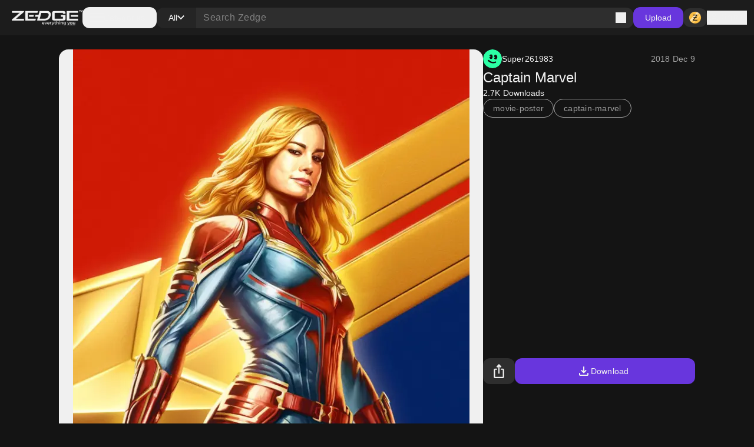

--- FILE ---
content_type: application/javascript; charset=UTF-8
request_url: https://www.zedge.net/_next/static/chunks/9181.d84054eb5dc689ef.js
body_size: -123
content:
"use strict";(self.webpackChunk_N_E=self.webpackChunk_N_E||[]).push([[9181],{59181:(e,l,s)=>{s.r(l),s.d(l,{default:()=>h});var t=s(26545);let h=e=>{let{className:l}=e;return(0,t.jsx)("svg",{className:l,width:"17",height:"16",viewBox:"0 0 17 16",fill:"none",xmlns:"http://www.w3.org/2000/svg",children:(0,t.jsx)("path",{d:"M8.5 0.964966L10.2961 6.49283H16.1085L11.4062 9.90924L13.2023 15.4371L8.5 12.0207L3.79772 15.4371L5.59383 9.90924L0.891548 6.49283H6.70389L8.5 0.964966Z",fill:"#FFCC48"})})}}}]);